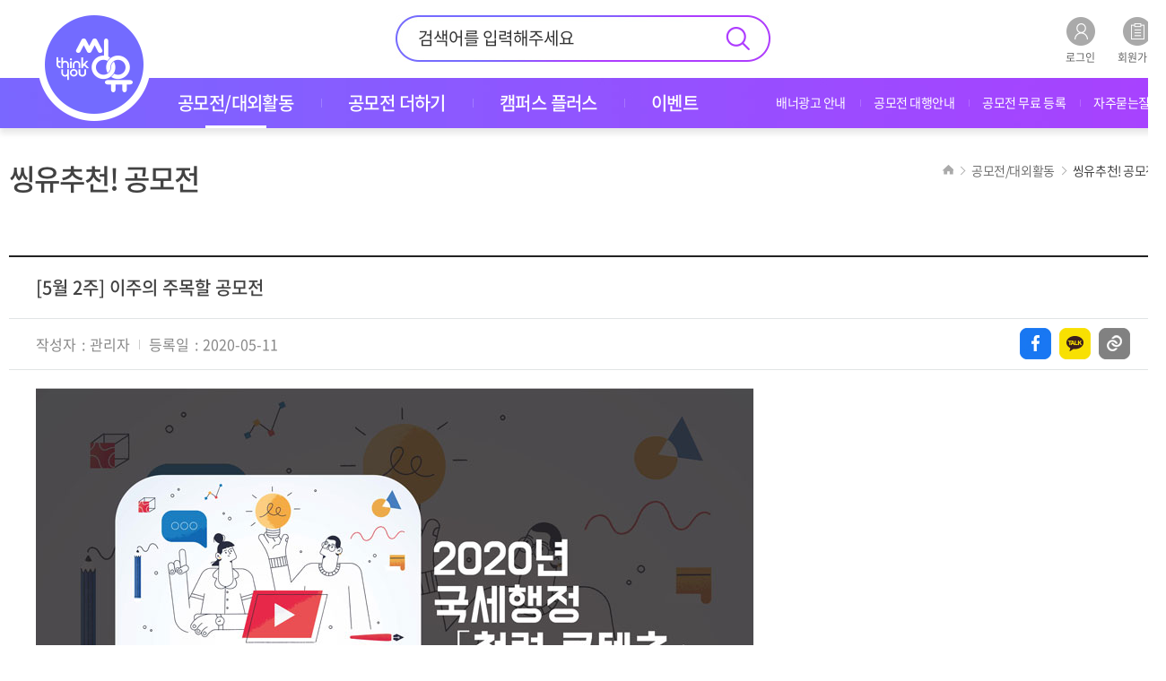

--- FILE ---
content_type: text/html; Charset=utf-8
request_url: https://thinkyou.co.kr/recm_contest/4513/
body_size: 21954
content:

<!DOCTYPE html>
<html lang="ko" class="sub">
<head>
	
	<meta charset="utf-8" />
	<meta http-equiv="X-UA-Compatible" content="IE=edge" />
	<meta property="og:type" content="website">


<!-- Google Tag Manager -->

<script>(function(w,d,s,l,i){w[l]=w[l]||[];w[l].push({'gtm.start':
new Date().getTime(),event:'gtm.js'});var f=d.getElementsByTagName(s)[0],j=d.createElement(s),dl=l!='dataLayer'?'&l='+l:'';j.async=true;j.src='https://www.googletagmanager.com/gtm.js?id='+i+dl;f.parentNode.insertBefore(j,f);
})(window,document,'script','dataLayer','GTM-TXC8W9H');</script>
<!-- End Google Tag Manager -->

	<!-- Global site tag (gtag.js) - Google Analytics -->
	<meta http-equiv="Expires" content="10">

	<title>추천 공모전 | [5월 2주] 이주의 주목할 공모전	</title>
	<meta property="og:site_name" content="thinkyou" />
	<meta property="og:title" content="추천 공모전 | [5월 2주] 이주의 주목할 공모전	">
	<meta name="description" content="- 씽유가 추천하는 공모전 - 디자인공모전, 사진공모전, 영상공모전, 콘텐츠공모전, 대학생공모전, 서포터즈 등 모든 대외활동">
	<meta property="og:url" content="https://thinkyou.co.kr/recm_contest/4513/">
	<meta property="og:description" content="- 씽유가 추천하는 공모전 - 디자인공모전, 사진공모전, 영상공모전, 콘텐츠공모전, 대학생공모전, 서포터즈 등 모든 대외활동">
	<meta property="og:image" content="http://thinkyou.co.kr/upload/board/0-01__.jpg">
	<meta name="author" content="씽유! 공모전·서포터즈 등 대외활동은 여기서">
	<meta name="viewport" content="width=1220, user-scalable=no">
	<meta name="format-detection" content="telephone=no">
	<meta name="subject" content="씽유! 공모전·서포터즈 등 대외활동은 여기서">
	<meta name="keywords" content="공모전,공모전사이트,대학생공모전,공모전정보,공모전일정,사진공모전,콘텐츠공모전,디자인공모전,광고공모전,영상공모전,문학공모전,대외활동,서포터즈,대학생대외활동">
	<meta name="description" content="- 씽유가 추천하는 공모전 - 디자인공모전, 사진공모전, 영상공모전, 콘텐츠공모전, 대학생공모전, 서포터즈 등 모든 대외활동">
	<meta name="twitter:title" content="추천 공모전 | [5월 2주] 이주의 주목할 공모전	" /> 
	<meta name="twitter:url" content="https://thinkyou.co.kr/recm_contest/4513/" /> 
	<meta name="twitter:image" content="http://thinkyou.co.kr/upload/board/0-01__.jpg" /> 
	<meta name="twitter:description" content="- 씽유가 추천하는 공모전 - 디자인공모전, 사진공모전, 영상공모전, 콘텐츠공모전, 대학생공모전, 서포터즈 등 모든 대외활동"/>
	<link rel="canonical" href="https://thinkyou.co.kr/">
	<link rel="alternate" media="only screen and (max-width: 640px)" href="https://thinkyou.co.kr/mobile/">
	<span itemscope="" itemtype="https://schema.org/Organization">
	<link itemprop="url" href="https://thinkyou.co.kr">
	<a itemprop="sameAs" href="https://www.facebook.com/thinkyou.co.kr"></a>
	<a itemprop="sameAs" href="https://blog.naver.com/thinku1125"></a>
	<a itemprop="sameAs" href="https://www.youtube.com/channel/UCyOGdgteJDVr5-8yq1pSezg"></a>
	</span>




	<link rel="shortcut icon" href="/images/favicon.ico" type="image/x-icon" />

	<link rel="stylesheet" type="text/css" href="/common/css/jquery.ui.lastest.css" />
	<link rel="stylesheet" type="text/css" href="/common/css/styles.css" />
	<link href="/css/editorContent.css" rel="stylesheet" type="text/css" />

	<script type="text/javascript" src="/common/js/jquery.lastest.js"></script>
	<script type="text/javascript" src="/common/js/jquery.ui.lastest.min.js"></script>
	<script type="text/javascript" src="/common/js/jquery.plugin.package.js"></script>
	<script type="text/javascript">
	
	</script>
	<script type="text/javascript" src="/common/js/publisher.js?ver=2"></script>
	<script type="text/javascript" src="/js/plug-in/jquery.simplemodal/jquery.simplemodal.js"></script>
	<script type="text/javascript" src="/_lib/functions.js"></script>

	<!--[if lt IE 10]>
		<script type="text/javascript" src="/common/js/placeholder.js"></script>
	<![endif]-->

	<script src="//developers.kakao.com/sdk/js/kakao.min.js"></script>
	<script type="text/javascript">
	<!--
	var currentRootUrl = "";

	$(window).load(function(){	
		var bsNum01 = $(".mBanner.slider01 .slider").length;// 베너
		if(bsNum01 > 1){
			$(".mBanner.slider01").slick({
				autoplay: true,
				slidesToShow: 1,
				slidesToScroll: 1,
				arrows: false,
				dots: false
			});
		}

		$("body").attr("id","body_1");
		AutoSourcing.setTemplate("<div>- 씽유에서 공모전 확인! <a href='https://thinkyou.co.kr/' target='_blank' >www.thinkyou.co.kr</a></div>"); 
		AutoSourcing.setString(1, "", "", "https://thinkyou.co.kr/");
		AutoSourcing.init('body_%id%');

		$(document).on("click",".likeBBsBtn",function(){
			if ($(this).hasClass("notLogin")){
				login("")
			}else{
				var index = $(this).attr("dataidx")
				var obj = $(this)

				var params = "idx="+index;
				$.ajax({type:"POST", url: "/_proc/proc_bbsLike.asp",data:params,dataType:"html"
				}).done(function(msg){
					var msg = msg.split("|")
					var retCode = msg[0];
					var retMsg = msg[1].replace(/\\n/gi, "\n");

					if (retCode=="OK"){
						location.reload();
					}else{
						alert(retMsg)
					}
				});
			}
		});

	});
	//-->
	</script>
	
	<script type="text/javascript">
	$(window).load(function(){	
		Kakao.init('89801e0aafc465cd361f01244419d34c');
		snsBtnCreate();
	});
	function snsBtnCreate(){
		var _shareimg = "http://thinkyou.co.kr/upload/board/0-01__.jpg";
		var _shareUrl = "https://thinkyou.co.kr/recm_contest/4513/";
		var _siteName = "추천 공모전 | [5월 2주] 이주의 주목할 공모전	";
		var _shareDec = " - 씽유가 추천하는 공모전 - 디자인공모전, 사진공모전, 영상공모전, 콘텐츠공모전, 대학생공모전, 서포터즈 등 모든 대외활동";

		/* 페이스북 공유 버튼 시작 */
		$('#facebook_link_btn').click(function() {
			window.open("http://www.facebook.com/sharer/sharer.php?u=" + encodeURIComponent(_shareUrl));
		});
		/* 페이스북 공유 버튼 끝 */

		/* 트위터 공유 버튼 시작 */
		$('#twitter_link_btn').click(function() {
			window.open("https://twitter.com/intent/tweet?text="+_shareDec+"&url=" + _shareUrl);
		});
		/* 트위터 공유 버튼 끝 */

		/* 블로그 공유 버튼 시작 */
		$('#blog_link_btn').click(function() {
			var url = encodeURI(encodeURIComponent(_shareUrl));
			var title = encodeURI(_shareDec);
			window.open("http://share.naver.com/web/shareView.nhn?url=" + url + "&title=" + title);
		});
		/* 블로그 공유 버튼 끝 */

		/* 스토리 공유 버튼 시작 */
		$('#story_link_btn').click(function() {
			window.open("https://story.kakao.com/share?url=" + _shareUrl);
		});
		/* 스토리 공유 버튼 끝 */

		/* 카카오톡 공유 버튼 시작 */
		Kakao.Link.createDefaultButton({
			container: '#kakao-link-btn',
			objectType: 'feed',
			content: {
				title: _siteName,
				description: _shareDec,
				imageUrl: _shareimg,
				link: {
					mobileWebUrl: _shareUrl,
					webUrl: _shareUrl
				}
			}
		});
		/* 카카오톡 공유 버튼 시작 */

		/* 클립보드 복사 버튼 시작 */
		$('#link_copy_btn').click(function() {
			$("body").attr("id","");
			var t = document.createElement("textarea");
			document.body.appendChild(t);
			t.value = _shareUrl;
			t.select();
			document.execCommand('copy');
			document.body.removeChild(t);

			alert('URL이 클립보드에 복사되었습니다.');
			$("body").attr("id","body_1");
		});
		/* 클립보드 복사 버튼 시작 */
	}
	</script>
	
	<style>
	.mBanner.w1278.slider01 img{width:1278px; height:78px}
	</style>

	<!--  LOG corp Web Analitics & Live Chat  START -->
	<script  type="text/javascript">
	//<![CDATA[
//	function logCorpAScript_full(){
//		HTTP_MSN_MEMBER_NAME="";/*member name*/
//		LOGSID = "194336767";/*logsid*/
//		LOGREF = "";/*logref*/
//		var prtc=(document.location.protocol=="https:")?"https://":"http://";
//		var hst=prtc+"asp6.http.or.kr"; 
//		var rnd="r"+(new Date().getTime()*Math.random()*9);
//		this.ch=function(){
//			if(document.getElementsByTagName("head")[0]){logCorpAnalysis_full.dls();}else{window.setTimeout(logCorpAnalysis_full.ch,30)}
//		}
//		this.dls=function(){
//			var h=document.getElementsByTagName("head")[0];
//			var s=document.createElement("script");s.type="text/jav"+"ascript";try{s.defer=true;}catch(e){};try{s.async=true;}catch(e){};
//			if(h){s.src=hst+"/HTTP_MSN/UsrConfig/thinku/js/ASP_Conf.js?s="+rnd;h.appendChild(s);}
//		}
//		this.init= function(){
//			document.write('<img src="'+hst+'/sr.gif?d='+rnd+'" style="width:1px;height:1px;position:absolute;display:none" onload="logCorpAnalysis_full.ch()" alt="" />');
//		}
//	}
//	if(typeof logCorpAnalysis_full=="undefined"){var logCorpAnalysis_full=new logCorpAScript_full();logCorpAnalysis_full.init();}
	//]]>
	</script>
	<noscript><img src="http://asp6.http.or.kr/HTTP_MSN/Messenger/Noscript.php?key=thinku" style="display:none;width:0;height:0;" alt="" /></noscript>
	<!-- LOG corp Web Analitics & Live Chat END  -->
	<style>
		#pageTop{padding:40px 0;}
		#pageTop>h3{position:absolute;bottom:-10px;}	
		.board_view {margin-top: 30px;}		
	</style>
</head>

<body data-pgCode="0102">
<!--[s] Skip To Content -->
<a href="#contents" class="skip">&raquo; 본문 바로가기</a>
<!--[e] Skip To Content -->

<div id="wrap">
	<!-- Google Tag Manager (noscript) -->

<noscript><iframe src="https://www.googletagmanager.com/ns.html?id=GTM-TXC8W9H" height="0" width="0" style="display:none;visibility:hidden"></iframe></noscript>
<!-- End Google Tag Manager (noscript) -->
	
	<div id="header"><!-- class="full" -->
		<div class="inConts">
			<div id="sua">
				
				<a href="/member/login.asp"><img src="/images/icon_h_login.png" alt="로그인" /><br />로그인</a>
				<a href="/member/member.asp"><img src="/images/icon_h_join.png" alt="회원가입" /><br />회원가입</a>
				
			</div>

			<form action="/contest/search.asp" name="gbSearchFrm" method='get' onSubmit="MainItemSearchGo(gbSearchFrm); return false;">
			<div id="tsch">
				<input type="text" name="serstr" id="sk" value="" placeholder="검색어를 입력해주세요" />
				<input type="submit" value="" />
			</div>
			</form>

			<div class="logo"><a href="/"><img src="/images/h1_logo.png" alt="씽유" /></a></div>

			<ul id="gnb"><!-- Global Navigation Bar -->
									<li><a href="/contest/"><span>공모전/대외활동</span></a>
						<ul class="gnbSub">
							<li><a href="/contest/"><span>공모전/대외활동</span></a></li>
							<li><a href="/recm_contest/"><span>씽유추천! 공모전</span></a></li>
							<li><a href="/recm_activity/"><span>씽유추천! 대외활동</span></a></li>
						</ul>
					</li>
					<li><a href="/contestplus/"><span>공모전 더하기</span></a>
						<ul class="gnbSub">
							<li class="mo"><a href="/contestplus/"><span>모아보기</span></a></li>
							<li><a href="/intv_org/"><span>주최사 인터뷰</span></a></li>
							<li><a href="/intv_winner/"><span>수상자 인터뷰</span></a></li>
							<li><a href="/gallery/"><span>수상작 갤러리</span></a></li>
						</ul>
					</li>
					<li><a href="/campus/"><span>캠퍼스 플러스</span></a>
						<ul class="gnbSub">
							<li class="mo"><a href="/campus/"><span>모아보기</span></a></li>
							<li><a href="/cover/"><span>커버 인터뷰</span></a></li>
							<li><a href="/mentor/"><span>찾았다 인생 멘토</span></a></li>
							<li><a href="/issue/"><span>캠퍼스 이슈 토크</span></a></li>
							<li><a href="/wise/"><span>슬기로운 대학 생활</span></a></li>
							<li><a href="/note/"><span>취업 합격 노트</span></a></li>
							<li><a href="/job/"><span>슬기로운 인담생활</span></a></li>
						</ul>
					</li>
					<li><a href="/eventMain/"><span>이벤트</span></a>
						<ul class="gnbSub">
							<li class="mo"><a href="/eventMain/"><span>모아보기</span></a></li>
							<li><a href="/event/"><span>전시·공연</span></a></li>
							<li><a href="/eventThink/"><span>씽유 이벤트</span></a></li>
						</ul>
					</li>
			</ul>

			<ul id="utill">
				<li><a href="/sub/banner.asp"><span>배너광고 안내</span></a></li>
				<li><a href="/sub/proxy.asp"><span>공모전 대행안내</span></a></li>
				<li><a href="/sub/free.asp"><span>공모전 무료 등록</span></a></li>
				<li><a href="/faq/"><span>자주묻는질문</span></a></li>
			
			</ul>
		</div>
	</div>

	<div id="container" class="landscape">
				<div id="snb"><!-- Side Navigation Bar -->
			<ul id="nav"><!-- Navigation -->
				<script type="text/javascript">
					var pgCode = $("body").attr("data-pgCode");
					if(pgCode){
						leftMenuList(pgCode);
					}
				</script>
			</ul>
		</div>
		<div id="pageTop">
			
			<div class="tit">씽유추천! 공모전</div>
			
			<div class="pageNavi"></div>
		</div>

		<div id="contents">
			<script language="javascript" type="text/javascript" src="/_lib/boardComment.js?ver=2"></script>

<div class="board_view">
	<table>
		<thead>
		<tr>
			<th>
				<div class="two">
					<h1 class="title">[5월 2주] 이주의 주목할 공모전	</h1>
					<!-- <div class="etc"><p><strong>조회수</strong><span>2321</span></p></div> -->
				</div>
			</th>
		</tr>
		<tr>
			<td>
				<div class="two">
					<div class="etc">
						
						<p><strong>작성자</strong><span>관리자</span></p>
						
						<p><strong>등록일</strong><span>2020-05-11</span></p>
					</div>
					<div class="sns">
						<a href="javascript:void(0);" id="facebook_link_btn"><img src="/images/icon_v_facebook.gif" alt="facebook" /></a>
						<a href="javascript:void(0);" id="kakao-link-btn"><img src="/images/icon_v_kakao.gif" alt="kakao" /></a>
						<a href="javascript:void(0);" id="link_copy_btn"><img src="/images/icon_v_link.gif" alt="link" /></a>
					</div>
				</div>
			</td>
		</tr>
		
		</thead>
		<tbody>
		<tr>
			<td class="cont editorConArea">
				<p><a href="http://me2.do/GFDQqMGY"><img alt="" src="/upload/editordata/1-0115.jpg" style="width: 800px; height: 749px;" /></a></p>

<p>&nbsp;</p>

<p>&nbsp;</p>

<p><a href="http://me2.do/xXQcU1bH"><img alt="" src="/upload/editordata/2-0115.jpg" style="width: 800px; height: 749px;" /></a></p>

<p>&nbsp;</p>

<p>&nbsp;</p>

<p><a href="http://me2.do/FJBtwM8E"><img alt="" src="/upload/editordata/3-0115.jpg" style="width: 800px; height: 749px;" /></a></p>

<p>&nbsp;</p>

<p><a href="http://me2.do/xxayDevB"><img alt="" src="/upload/editordata/4-0115.jpg" style="width: 800px; height: 749px;" /></a></p>

			</td>
		</tr>
		
		</tbody>
	</table>
</div>
<!--[e] View -->



<!-- [s] Btn -->
<div class="btnArea tar">
	

	<a href="/recm_contest/?page=&seritemidx=&artistidx=&serboardsort=&search=0&searchstr=">목록</a>
</div>
<!-- [e] Btn -->

<div class="pageNavigation">
	<dl class="prev">
		<dt>이전글</dt>
		<dd><a href="/recm_contest/4516/?page=&seritemidx=&artistidx=&serboardsort=&search=0&searchstr=">[5월 3주] 이주의 주목할 공모전</a>
</dd>
	</dl>
	<dl class="next">
		<dt>다음글</dt>
		<dd><a href="/recm_contest/4501/?page=&seritemidx=&artistidx=&serboardsort=&search=0&searchstr=">[5월 1주] 이주의 주목할 공모전</a>
</dd>
	</dl>
</div>

<form name='boardActfrm' id='boardActfrm' method='get' action='' style='margin:0;'>
<input type='hidden' name='mode'>
<input type='hidden' name='sort'>
<input type='hidden' name='idx' value='4513'>
<input type='hidden' name='Page' value=''>
<input type='hidden' name='BBSCode' value='1'>
<input type='hidden' name='serboardsort' value=''>
<input type='hidden' name='search' value='0'>
<input type='hidden' name='searchstr' value=''>
<input type='hidden' name='prepage' value='/recm_contest/'>
<input type='hidden' name='artistidx' value=''>
<input type='hidden' name='seritemidx' value=''>
</form>
		</div>
	</div>

		<div id="footer">
		<div class="inConts">
			<div class="link">
				<div class="txt">
					<a href="https://thinkyou.co.kr/">공모전 </a>
					<a href="/sub/about.asp">씽유소개 </a>
					<a href="/etc/privacy.asp" >개인정보취급방침</a>
					<a href="/etc/email.asp">이메일 무단수집거부</a>
					<a href="/etc/alliance.asp">제휴안내</a>
					<!-- <a href="javascript:void(0);">사이트맵</a> -->
				</div>
				<div class="social" style="top:12px;">
					
					<a href="https://www.instagram.com/intoinmedia/" target="_blank"><img src="/images/btn_insta.png" alt="instagram"  width="40"/></a>
					<a href="https://blog.naver.com/thinku1125" target="_blank"><img src="/images/btn_blog.png" alt="blog" width="40" /></a>
					<a href="https://www.youtube.com/c/thinkyoutube" target="_blank"><img src="/images/btn_youtube.png" alt="youtube"  width="40"/></a>
					<a href="https://www.facebook.com/thinkyou.co.kr/" target="_blank"><img src="/images/btn_fb.png" alt="facebook" width="40" /></a>

					
				</div>
			</div>

			<div class="text">
				<p class="tit"><span class="point">(주)인투인미디어</span><span>문의 및 요청 : <b class="point">mail@intoinmedia.com</b></span></p>
				<p><span>전화: 02-6959-<b class="point">3370 (공모전 등록 및 수정)</b></span><span>02-6959-<b class="point">4847 (배너광고 문의)</b></span><span> 02-2233-<b class="point">4022 (공모전 대행 문의)</b></span></p>
				<p><span>사업자등록번호 : 201-86-21825</span><span>직업정보제공사업신고번호 : J1204220140006</span></p>
				<p><span>대표이사 : 문기숙  </span><span>주소 : 서울시 영등포구 양평로 21길 26 1203호</span></p>
				<!-- <address>COPYRIGHT &copy; 2020 <span>thinkyou.co.kr</span>. ALL RIGHTS RESERVED.</address> -->
				<!--div class="quick">
					<a href="/sub/banner.asp"><img src="/images/icon_f_02.png" alt="배너광고 안내" /><p>배너광고 안내</p></a>
					<a href="/sub/proxy.asp"><img src="/images/icon_f_03.png" alt="공모전 대행안내" /><p>공모전 대행안내</p></a>
					<a href="/sub/estimate.asp"><img src="/images/icon_f_04.png" alt="공모전 견적요청" /><p>공모전 견적요청</p></a>
					<a href="/sub/free.asp"><img src="/images/icon_f_01.png" alt="공모전 무료 등록" /><p>공모전 무료 등록</p></a>
				</div-->
			</div>
		</div>
	</div>

	<div id="quickArea">
		<!--p><img src="/images/tit_quick.png" alt="QUICK MENU" /></p>
		<ul>
			<li><a href="https://www.instagram.com/intoinmedia/" target="_blank"><img src="/images/btn_quick01.gif" alt="인스타그램" /></a></li>
			<li><a href="https://blog.naver.com/thinku1125" target="_blank"><img src="/images/btn_quick02.gif" alt="블로그" /></a></li>
			<li><a href="https://www.youtube.com/c/thinkyoutube" target="_blank"><img src="/images/qBtn_youtube.gif" alt="YOUTUBE" /></a></li>
            <li><a href="https://www.facebook.com/thinkyou.co.kr" target="_blank"><img src="/images/btn_quick01_bak.gif" alt="페이스북" /></a></li>
			<li><a href="javascript:openLay('newsletter');"><img src="/images/btn_quick03.gif" alt="뉴스레터" /></a></li>
			<li><a href="https://www.campl.co.kr/" target="_blank"><img src="/images/btn_quick04.gif" alt="캠퍼스플러스" /></a></li>
		</ul>
		<a href="javascript:void(0);" class="goTop"><img src="/images/btn_goTop.gif" alt="TOP" /></a-->
	</div>

<!--[s] Layer -->
<div class="layerCell">
	<div class="layerBox newsletter">
		<a href="javascript:void(0);" class="closeLy"><img src="/images/btn_lay_close.png" alt="닫기" /></a>
		<div class="tit">뉴스레터 신청</div>

		<div class="contLy">
			<p class="txt">
				씽유 뉴스레터 신청을 위해 아래에 이메일 주소를 기입해주세요. <br />
				공모전 / 대외활동 / 이벤트 소식을 전달해드립니다. 
			</p>
			<form name="newsletterFrm" id="newsletterFrm" method="post">
			<div class="form">
				<input type="text" name="email" maxlength="25" value="" />
				<span>@</span>
				<input type="text" class="eDomain" name="email" maxlength="25" value="" />
				<select class="eDomailSelector">
					<option value="" selected>직접입력</option>
					<option value="naver.com" >naver.com</option>
<option value="hanmail.net" >hanmail.net</option>
<option value="daum.net" >daum.net</option>
<option value="nate.com" >nate.com</option>

				</select>
			</div>
			</form>

			<div class="btnArea tac">
				<a href="javascript:newsLetterSend();">뉴스레터 신청</a>
			</div>
		</div>

	</div>
</div>
<!--[e] Layer -->
<span><a href="#" class="topPage"><img src="/images/arrow.png" ></a></span>

<style>
a.topPage {
	position: fixed;
	right:40px;
	bottom:40px;
      
	display: none;
	z-index:9999;
}
</style>
<script type="text/javascript">
$(document).ready(function() {

    $( window ).scroll( function() {
      if ( $( this ).scrollTop() > 200 ) {
       // $( '.panel' ).fadeIn();
		$( '.topPage' ).fadeIn();
      } else {
      //  $( '.panel' ).fadeOut();
		$( '.topPage' ).fadeOut();
      }
    } );
    $( '.topPage' ).click( function() {
	   $( 'html, body' ).animate( { scrollTop : 0 }, 400 );
		 return false;
    } );


});
</script>
<script type="text/javascript" src="//wcs.naver.net/wcslog.js"></script>
<script type="text/javascript">
if(!wcs_add) var wcs_add = {};
wcs_add["wa"] = "fff9f7a878b278";
if(window.wcs) {
  wcs_do();
}
</script>
</div>
</body>
</html>